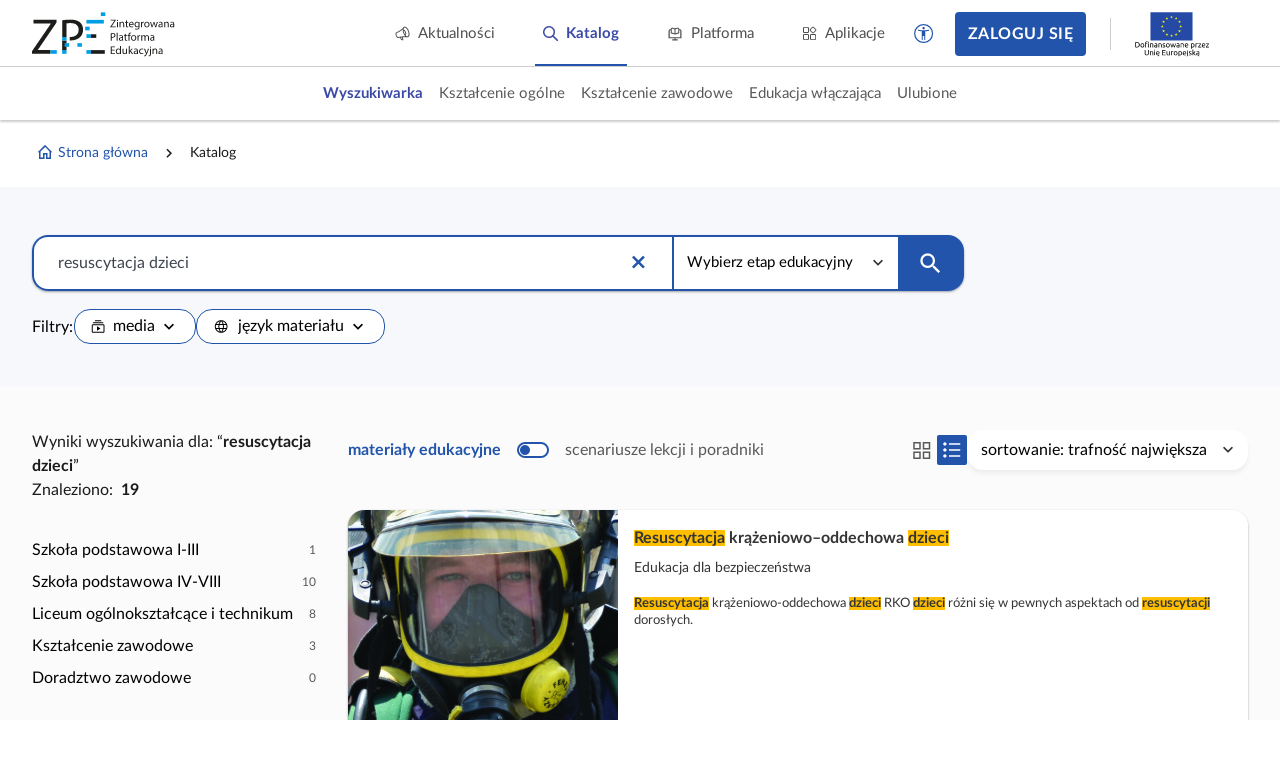

--- FILE ---
content_type: application/javascript
request_url: https://static.zpe.gov.pl/portal/assets/3159/c/8449.js
body_size: 16622
content:
"use strict";(self.webpackChunkcontentplus_io=self.webpackChunkcontentplus_io||[]).push([[8449],{45386:(e,t,n)=>{n.d(t,{Z:()=>r});const r={name:"CpQueryDataProviderSettler",data:()=>({settledDataProvider:null}),provide(){return{dataProviderSettled:e=>{this.settledDataProvider=e,this.onDataProviderSettled()},onDataProviderReset:()=>{this.onDataProviderReset()}}},methods:{onDataProviderSettled(){},onDataProviderReset(){}}}},69657:(e,t,n)=>{n.d(t,{Z:()=>d});var r=n(66252),a=n(3577),i=n(49963);const o={key:0,class:"form-switcher_label","aria-hidden":"true"},l=["aria-checked"],s={class:"sr-only"},c=(0,r._)("div",{class:"form-switcher_thumb"},null,-1);const u={name:"FormSwitcher",emits:["update:modelValue","updateValueAfterAnim"],props:{mode:{type:String,default:"tumbler"},modelValue:{type:Boolean,default:!1},label:{type:String,default:""},showOptions:{type:Boolean,default:!0},disabledOption:{type:String,default:"OFF"},enabledOption:{type:String,default:"ON"},contentClass:{}},data:()=>({checked:!1}),mounted(){this.checked=this.modelValue},watch:{modelValue(){this.checked=this.modelValue}},methods:{setStatus(e){this.checked!==e&&(this.checked=e,this.$emit("update:modelValue",this.checked),this.triggerAfterAnim())},toggle(){this.checked=!this.checked,this.$emit("update:modelValue",this.checked),this.triggerAfterAnim()},triggerAfterAnim(){setTimeout((()=>{this.$emit("updateValueAfterAnim",this.checked)}),175)}}};const d=(0,n(83744).Z)(u,[["render",function(e,t,n,u,d,p){return(0,r.wg)(),(0,r.iD)("div",{class:(0,a.C_)(["form-switcher",[n.mode,{checked:d.checked}]])},[n.label?((0,r.wg)(),(0,r.iD)("div",o,(0,a.zw)(n.label),1)):(0,r.kq)("",!0),(0,r._)("div",{class:(0,a.C_)(["form-switcher_content",n.contentClass])},[n.showOptions?((0,r.wg)(),(0,r.iD)("span",{key:0,class:(0,a.C_)(["form-switcher_disable-text",{active:!d.checked}]),onClick:t[0]||(t[0]=e=>p.setStatus(!1))},(0,a.zw)(n.disabledOption),3)):(0,r.kq)("",!0),(0,r._)("div",{class:"form-switcher_item",tabindex:"0",role:"switch","aria-checked":d.checked,onClick:t[1]||(t[1]=(...e)=>p.toggle&&p.toggle(...e)),onKeypress:t[2]||(t[2]=(0,i.D2)((0,i.iM)(((...e)=>p.toggle&&p.toggle(...e)),["prevent"]),["enter","space"]))},[(0,r._)("div",s,(0,a.zw)(n.label)+" "+(0,a.zw)(e.$t("switcher.label",{defaultMessage:"Przełącznik"})),1),c],40,l),n.showOptions?((0,r.wg)(),(0,r.iD)("span",{key:1,class:(0,a.C_)(["form-switcher_enable-text",{active:d.checked}]),onClick:t[3]||(t[3]=e=>p.setStatus(!0))},(0,a.zw)(n.enabledOption),3)):(0,r.kq)("",!0)],2)],2)}]])},43093:(e,t,n)=>{n.r(t),n.d(t,{default:()=>K});var r=n(66252),a=n(3577),i={class:"page-wrapper application-page",ref:"pageWrapper"},o=(0,r._)("div",{class:"wrapper","data-editor-no-parse":""},[(0,r._)("div",{class:"wrapper_content"},[(0,r._)("div",{class:"page-header page-header--current animation-ready"},[(0,r._)("h1",null,"Projektuj z Canvą")])])],-1),l={class:"wrapper"},s={class:"wrapper_content"},c=(0,r.uE)("<p> Odkryj nieskończone możliwości kreatywnej nauki z Canvą! Canva to intuicyjne, łatwe w użyciu narzędzie do projektowania graficznego online, które przekształca sposób, w jaki tworzymy i wizualizujemy informacje. </p><p> Teraz, dzięki współpracy Ministerstwa Edukacji i Nauki z Canvą, nauczyciele i uczniowie (od 4 klasy szkoły podstawowej) będą mogli skorzystać <strong>z pełnej wersji <em>Canva dla Edukacji</em></strong> za pośrednictwem Zintegrowanej Platformy Edukacyjnej. Dostęp do niej będzie bezpłatny do 31 grudnia 2026 roku. </p><p> Do czego możesz wykorzystać Canvę? Niezależnie od tego, czy pracujesz nad projektem szkolnym, prezentacją, czy po prostu szukasz kreatywnych sposobów na wyrażenie swoich pomysłów, Canva oferuje ogromną gamę szablonów i elementów graficznych, które ułatwiają i umilają pracę. </p><p> Kluczowe korzyści edukacyjne: </p><ul><li><strong>Nauka wizualna:</strong> Przekształć skomplikowane koncepcje w łatwe do zrozumienia infografiki, mapy myśli i diagramy. </li><li><strong>Współpraca:</strong> Pracuj wspólnie nad projektami, dzięki funkcjom wspierającym współpracę w czasie rzeczywistym, pracę zespołową i komunikację. </li><li><strong>Kreatywność:</strong> Uwolnij swój potencjał kreatywności, który wraz z niekończącymi się możliwościami projektowania pomoże Ci w rozwoju umiejętności artystycznych i rozwiązywaniu problemów. </li><li><strong>Umiejętności prezentacji:</strong> Projektuj zachwycające prezentacje, aby komunikować swoje pomysły w jasny i skuteczny sposób. </li><li><strong>Narzędzia organizacyjne:</strong> Stwórz planery, harmonogramy i materiały edukacyjne, aby Twoja nauka była bardziej zorganizowana i efektywna. </li></ul><p> Z Canvą nie tylko się uczysz, ale także powołujesz do życia pomysły w najbardziej atrakcyjny wizualnie sposób. Kliknij tutaj, aby odkryć Canva i podnieść poziom swoich doświadczeń edukacyjnych! </p>",6),u={key:0,style:{"font-size":"1rem",margin:"2rem 0"}},d=(0,r._)("strong",null,"Twój login do Canva to:",-1),p={key:0,class:"wrapper mb-6 mt-6"},m={class:"wrapper_content"},f={key:1,class:"wrapper wrapper--bg-blue100"},g={class:"wrapper_content text--center"},h=(0,r._)("p",null," Aby uzyskać dostęp do aplikacji Canva, zaloguj się przy pomocy konta szkolnego. ",-1),y=["href"],v={key:2,class:"wrapper wrapper--bg-blue100"},w={class:"wrapper_content text--center"},b=(0,r._)("p",null," Aby uzyskać dostęp do aplikacji Canva, zaloguj się przy pomocy konta szkolnego. ",-1),k={key:3,class:"wrapper wrapper--bg-azure",style:{"background-color":"rgba(119, 172, 210, 0.1)",padding:"3rem 0"}},z={class:"wrapper_content"},j=["href"],_={style:{height:"30px",fill:"#3B4AA5","margin-right":"0.5rem"},"aria-hidden":"true",xmlns:"http://www.w3.org/2000/svg",width:"24",height:"24",viewBox:"0 0 24 24"},D=[(0,r._)("path",{fill:"currentColor",d:"M11 7L9.6 8.4l2.6 2.6H2v2h10.2l-2.6 2.6L11 17l5-5l-5-5m9 12h-8v2h8c1.1 0 2-.9 2-2V5c0-1.1-.9-2-2-2h-8v2h8v14Z"},null,-1)],C=(0,r._)("span",{style:{"font-size":"1.2rem","font-weight":"bold","margin-top":"0.4rem"}}," Zaloguj do Canva",-1);var A,S=n(15861),O=n(4942),x=n(64687),P=n.n(x),L=n(55445),I=n(5474),T=n(67476),M=n(15467),N=n(19394),Z=n(63885),H=n(64247);function U(e,t){var n="undefined"!=typeof Symbol&&e[Symbol.iterator]||e["@@iterator"];if(!n){if(Array.isArray(e)||(n=function(e,t){if(!e)return;if("string"==typeof e)return E(e,t);var n=Object.prototype.toString.call(e).slice(8,-1);"Object"===n&&e.constructor&&(n=e.constructor.name);if("Map"===n||"Set"===n)return Array.from(e);if("Arguments"===n||/^(?:Ui|I)nt(?:8|16|32)(?:Clamped)?Array$/.test(n))return E(e,t)}(e))||t&&e&&"number"==typeof e.length){n&&(e=n);var r=0,a=function(){};return{s:a,n:function(){return r>=e.length?{done:!0}:{done:!1,value:e[r++]}},e:function(e){throw e},f:a}}throw new TypeError("Invalid attempt to iterate non-iterable instance.\nIn order to be iterable, non-array objects must have a [Symbol.iterator]() method.")}var i,o=!0,l=!1;return{s:function(){n=n.call(e)},n:function(){var e=n.next();return o=e.done,e},e:function(e){l=!0,i=e},f:function(){try{o||null==n.return||n.return()}finally{if(l)throw i}}}}function E(e,t){(null==t||t>e.length)&&(t=e.length);for(var n=0,r=new Array(t);n<t;n++)r[n]=e[n];return r}function V(){var e,t;if(A)return A;var n,r={},a=U(null!==(e=null===(t=window.CP_CONFIGURATION)||void 0===t?void 0:t.advertBanners)&&void 0!==e?e:[]);try{for(a.s();!(n=a.n()).done;){var i=n.value,o={id:i.id,headCode:i.headCode,bodyCode:i.bodyCode,files:i.files};r[i.slot]&&void 0!==r[i.slot]&&r[i.slot].length>0?r[i.slot].push(o):r[i.slot]=[o]}}catch(e){a.e(e)}finally{a.f()}return A=r,r}var $=n(19755);function q(e,t){var n=Object.keys(e);if(Object.getOwnPropertySymbols){var r=Object.getOwnPropertySymbols(e);t&&(r=r.filter((function(t){return Object.getOwnPropertyDescriptor(e,t).enumerable}))),n.push.apply(n,r)}return n}function B(e){for(var t=1;t<arguments.length;t++){var n=null!=arguments[t]?arguments[t]:{};t%2?q(Object(n),!0).forEach((function(t){(0,O.Z)(e,t,n[t])})):Object.getOwnPropertyDescriptors?Object.defineProperties(e,Object.getOwnPropertyDescriptors(n)):q(Object(n)).forEach((function(t){Object.defineProperty(e,t,Object.getOwnPropertyDescriptor(n,t))}))}return e}const F={name:"PageCanva",components:{DocumentNavigation:H.Z,AdvertSlot:Z.Z,Footer:N.Z,NewHeader:I.Z,SpinnerLoader:L.Z},data:function(){return{exampleBreadcrumbsData:[{label:"Strona główna",redirectTo:{name:"PageMy"},icon:'<span class="mdi mdi-home-outline"></span>'},{label:"Canva",redirectTo:{name:"PageApplications"}},{label:"Canva"}],httpAccessDenied:null,externalId:"",loginLink:""}},inject:["loginUrl"],computed:B(B({},(0,T.rn)(M.F,{isLogged:"isLogged",sessionCurrentUser:"sessionCurrentUser"})),{},{isMobile:function(){var e;return!(null===(e=window.CP_CONFIGURATION)||void 0===e||!e.isMobile)||$("#app").hasClass("is-mobile")},breadcrumbsData:function(){var e=[];return e.push({label:"Strona główna",redirectTo:{name:"Homepage"},icon:'<span class="mdi mdi-home-outline d-flex"></span>'}),e.push({label:this.customSearcher?this.customSearcher.label:"Katalog",redirectTo:"/applications/canva"}),e}}),methods:{adverts:V,hasAdvert:function(e){var t=V();return!(!t||!t[e])},getExternalId:function(){var e=this;return(0,S.Z)(P().mark((function t(){var n;return P().wrap((function(t){for(;;)switch(t.prev=t.next){case 0:return t.prev=0,e.httpAccessDenied=!1,e.externalId=null,e.loginLink=null,t.next=6,Promise.all([e.$http.get("/user/extid",{ignoreGlobalHandler:!0}).then((function(e){return e.data})).then((function(t){e.externalId=t.externalId})),e.$http.get("/user/ext/login-link",{ignoreGlobalHandler:!0}).then((function(e){return e.data})).then((function(t){e.loginLink=t.loginLink}))]);case 6:t.next=16;break;case 8:if(t.prev=8,t.t0=t.catch(0),403!==(null===(n=t.t0.response)||void 0===n?void 0:n.status)){t.next=15;break}e.httpAccessDenied=!0,t.next=16;break;case 15:throw t.t0;case 16:case"end":return t.stop()}}),t,null,[[0,8]])})))()}},watch:{isLogged:{handler:function(){this.isLogged&&this.getExternalId()},immediate:!0}}};const K=(0,n(83744).Z)(F,[["render",function(e,t,n,A,S,O){var x=(0,r.up)("NewHeader"),P=(0,r.up)("DocumentNavigation"),L=(0,r.up)("AdvertSlot"),I=(0,r.up)("SpinnerLoader"),T=(0,r.up)("Footer");return(0,r.wg)(),(0,r.iD)(r.HY,null,[(0,r.Wm)(x,{showSearchButton:!1}),O.isMobile?(0,r.kq)("",!0):((0,r.wg)(),(0,r.j4)(P,{key:0,breadcrumbsData:O.breadcrumbsData},null,8,["breadcrumbsData"])),(0,r._)("div",i,[(0,r._)("main",null,[o,(0,r._)("div",l,[(0,r._)("div",s,[(0,r._)("div",null,[c,S.externalId?((0,r.wg)(),(0,r.iD)("p",u,[d,(0,r.Uk)(" "+(0,a.zw)(S.externalId),1)])):(0,r.kq)("",!0)])])]),O.hasAdvert("CANVA_MIDDLE")?((0,r.wg)(),(0,r.iD)("div",p,[(0,r._)("div",m,[(0,r.Wm)(L,{"slot-name":"CANVA_MIDDLE",adverts:O.adverts()},null,8,["adverts"])])])):(0,r.kq)("",!0),e.isLogged?S.httpAccessDenied?((0,r.wg)(),(0,r.iD)("div",v,[(0,r._)("div",w,[(0,r._)("p",null,[(0,r.Uk)(" Jesteś zalogowany na konto "),(0,r._)("em",null,(0,a.zw)(e.sessionCurrentUser.email),1),(0,r.Uk)(". ")]),b])])):((0,r.wg)(),(0,r.iD)("div",k,[(0,r._)("div",z,[S.loginLink?((0,r.wg)(),(0,r.iD)("a",{key:1,href:S.loginLink,style:{display:"flex","align-items":"center"}},[((0,r.wg)(),(0,r.iD)("svg",_,D)),C],8,j)):((0,r.wg)(),(0,r.j4)(I,{key:0,size:3,class:"my-0"}))])])):((0,r.wg)(),(0,r.iD)("div",f,[(0,r._)("div",g,[h,(0,r._)("a",{class:"btn btn--lg btn--primary mt-3",title:"Zaloguj się",href:O.loginUrl,role:"button"}," Zaloguj się ",8,y)])]))])],512),(0,r.Wm)(T)],64)}]])},63885:(e,t,n)=>{n.d(t,{Z:()=>p});var r=n(66252),a=["innerHTML"];var i=n(99769),o=n(89062);function l(e,t){var n="undefined"!=typeof Symbol&&e[Symbol.iterator]||e["@@iterator"];if(!n){if(Array.isArray(e)||(n=function(e,t){if(!e)return;if("string"==typeof e)return s(e,t);var n=Object.prototype.toString.call(e).slice(8,-1);"Object"===n&&e.constructor&&(n=e.constructor.name);if("Map"===n||"Set"===n)return Array.from(e);if("Arguments"===n||/^(?:Ui|I)nt(?:8|16|32)(?:Clamped)?Array$/.test(n))return s(e,t)}(e))||t&&e&&"number"==typeof e.length){n&&(e=n);var r=0,a=function(){};return{s:a,n:function(){return r>=e.length?{done:!0}:{done:!1,value:e[r++]}},e:function(e){throw e},f:a}}throw new TypeError("Invalid attempt to iterate non-iterable instance.\nIn order to be iterable, non-array objects must have a [Symbol.iterator]() method.")}var i,o=!0,l=!1;return{s:function(){n=n.call(e)},n:function(){var e=n.next();return o=e.done,e},e:function(e){l=!0,i=e},f:function(){try{o||null==n.return||n.return()}finally{if(l)throw i}}}}function s(e,t){(null==t||t>e.length)&&(t=e.length);for(var n=0,r=new Array(t);n<t;n++)r[n]=e[n];return r}function c(e,t){var n="undefined"!=typeof Symbol&&e[Symbol.iterator]||e["@@iterator"];if(!n){if(Array.isArray(e)||(n=function(e,t){if(!e)return;if("string"==typeof e)return u(e,t);var n=Object.prototype.toString.call(e).slice(8,-1);"Object"===n&&e.constructor&&(n=e.constructor.name);if("Map"===n||"Set"===n)return Array.from(e);if("Arguments"===n||/^(?:Ui|I)nt(?:8|16|32)(?:Clamped)?Array$/.test(n))return u(e,t)}(e))||t&&e&&"number"==typeof e.length){n&&(e=n);var r=0,a=function(){};return{s:a,n:function(){return r>=e.length?{done:!0}:{done:!1,value:e[r++]}},e:function(e){throw e},f:a}}throw new TypeError("Invalid attempt to iterate non-iterable instance.\nIn order to be iterable, non-array objects must have a [Symbol.iterator]() method.")}var i,o=!0,l=!1;return{s:function(){n=n.call(e)},n:function(){var e=n.next();return o=e.done,e},e:function(e){l=!0,i=e},f:function(){try{o||null==n.return||n.return()}finally{if(l)throw i}}}}function u(e,t){(null==t||t>e.length)&&(t=e.length);for(var n=0,r=new Array(t);n<t;n++)r[n]=e[n];return r}const d={name:"AdvertSlot",components:{SpinnerLayer:i.Z},props:{slotName:null,adverts:{},catalogNode:{}},computed:{advert:function(){return function(e,t,n){if(!e)return null;if(!t)return null;var r=null==n?void 0:n.catalogNode;if(!e[t])return null;var a=e[t];if(r){var i,s=(0,o.Z)(r.breadcrumb).reverse(),c=[],u=l(s);try{var d=function(){var e=i.value;if((c=a.filter((function(t){return t.catalogNodes.find((function(t){return t.id===e.id}))}))).length)return 1};for(u.s();!(i=u.n()).done&&!d(););}catch(e){u.e(e)}finally{u.f()}a=c}return a[Math.floor(Math.random()*a.length)]}(this.adverts,this.slotName,{catalogNode:this.catalogNode})},body:function(){var e,t=this;if(!this.advert)return null;var n=this.advert.bodyCode,r=null===(e=n)||void 0===e?void 0:e.match(/\${(.*?)}/g);if(r){var a,i=c(r);try{var o=function(){var e=a.value,r=e.substring(2,e.length-1),i=t.advert.files.find((function(e){return e.code===r}));i&&(n=n.replace(e,i.url))};for(i.s();!(a=i.n()).done;)o()}catch(e){i.e(e)}finally{i.f()}}return n}}};const p=(0,n(83744).Z)(d,[["render",function(e,t,n,i,o,l){return l.advert?((0,r.wg)(),(0,r.iD)("div",{key:0,innerHTML:l.body,class:"slot-wrapper"},null,8,a)):(0,r.kq)("",!0)}]])},64247:(e,t,n)=>{n.d(t,{Z:()=>f});var r=n(66252),a={class:"document-navigation wrapper wrapper--wide2"},i={class:"wrapper_content"},o={class:"document-navigation_breadcrumb hidden-xs",style:{"flex-wrap":"wrap"}},l={class:"d-flex f-align-center"},s={key:0,class:"document-navigation_breadcrumb-divider d-flex mdi mdi-chevron-right mdi-18px"},c=["href","innerHTML"],u=["onClick","innerHTML"],d=["innerHTML"],p=[(0,r._)("span",{class:"d-flex mdi mdi-chevron-left mdi-18px mr-1"},null,-1),(0,r._)("span",null,"Powrót",-1)];const m={name:"DocumentNavigation",props:{breadcrumbsData:{type:Array,default:[]}},methods:{getIcon:function(e){return e.icon?"<span class='document-navigation_breadcrumb-icon'>".concat(e.icon,"</span>"):""},goBack:function(){if(!(this.breadcrumbsData&&this.breadcrumbsData.length<2))for(var e=this.breadcrumbsData.length-2;e>=0;e--){var t=this.breadcrumbsData[e];if(t.link)return void(window.location.href=t.link);if(t.redirectTo)return void this.$router.push(t.redirectTo)}}}};const f=(0,n(83744).Z)(m,[["render",function(e,t,n,m,f,g){var h=(0,r.up)("RouterLink");return(0,r.wg)(),(0,r.iD)("div",a,[(0,r._)("div",i,[(0,r._)("div",o,[((0,r.wg)(!0),(0,r.iD)(r.HY,null,(0,r.Ko)(n.breadcrumbsData,(function(e,t){var n;return(0,r.wg)(),(0,r.iD)("div",l,[0!==t?((0,r.wg)(),(0,r.iD)("span",s)):(0,r.kq)("",!0),e.redirectTo?((0,r.wg)(),(0,r.j4)(h,{key:1,to:e.redirectTo,class:"document-navigation_breadcrumb-item",innerHTML:g.getIcon(e)+e.label},null,8,["to","innerHTML"])):e.link?((0,r.wg)(),(0,r.iD)("a",{key:2,class:"document-navigation_breadcrumb-item",href:null!==(n=e.link)&&void 0!==n?n:"javascript:void(0)",innerHTML:g.getIcon(e)+e.label},null,8,c)):e.callback?((0,r.wg)(),(0,r.iD)("a",{key:3,class:"document-navigation_breadcrumb-item",href:"javascript:void(0)",onClick:e.callback,innerHTML:g.getIcon(e)+e.label},null,8,u)):((0,r.wg)(),(0,r.iD)("span",{key:4,class:"document-navigation_breadcrumb-item",innerHTML:g.getIcon(e)+e.label},null,8,d))])})),256))]),(0,r._)("a",{class:"document-navigation_back",href:"javascript:void(0)",onClick:t[0]||(t[0]=function(t){return e.$router.go(-1)})},p)])])}]])}}]);